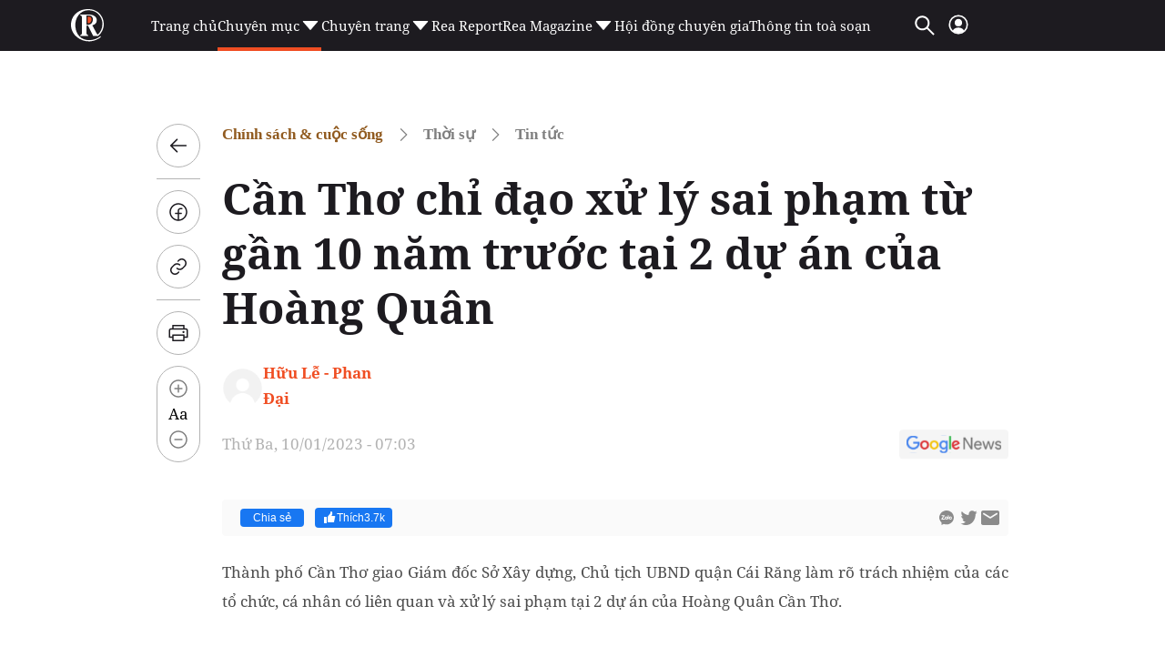

--- FILE ---
content_type: text/html; charset=utf-8
request_url: https://reatimes.vn/ajax-boxcungchuyenmuc/20249.htm
body_size: 2378
content:
        
        <div class="box-category-item" data-newsid="202250227171607951">
            <a class="box-category-link-with-avatar img-resize" href="/giai-thuong-sao-khue-2025-lan-toa-gia-tri-va-ton-vinh-cac-giai-phap-cong-nghe-xuat-sac-202250227171607951.htm" title="Gi&#x1EA3;i th&#x1B0;&#x1EDF;ng Sao Khu&#xEA; 2025: Lan to&#x1EA3; gi&#xE1; tr&#x1ECB; v&#xE0; t&#xF4;n vinh c&#xE1;c gi&#x1EA3;i ph&#xE1;p c&#xF4;ng ngh&#x1EC7; xu&#x1EA5;t s&#x1EAF;c" data-id="202250227171607951" data-newstype="0">
                <img loading="lazy" src="https://cdn1z.reatimes.vn/zoom/264_165/652356615132086272/2025/2/27/thumb-471765948-122192988374187918-7431793838626928419-n-17406512415961175130202-17406512429061109094598.png" alt="Giải thưởng Sao Khu&#234; 2025: Lan toả gi&#225; trị v&#224; t&#244;n vinh c&#225;c giải ph&#225;p c&#244;ng nghệ xuất sắc" width="264" height="165" data-type="avatar" class="box-category-avatar lazy" />
            </a>
            <div class="box-category-content">
                <h3 class="box-category-title-text">
                        <a data-type="title" data-linktype="newsdetail" class="box-category-link-title" href="/giai-thuong-sao-khue-2025-lan-toa-gia-tri-va-ton-vinh-cac-giai-phap-cong-nghe-xuat-sac-202250227171607951.htm" title="Gi&#x1EA3;i th&#x1B0;&#x1EDF;ng Sao Khu&#xEA; 2025: Lan to&#x1EA3; gi&#xE1; tr&#x1ECB; v&#xE0; t&#xF4;n vinh c&#xE1;c gi&#x1EA3;i ph&#xE1;p c&#xF4;ng ngh&#x1EC7; xu&#x1EA5;t s&#x1EAF;c" data-id="202250227171607951" data-newstype="0">
                            Gi&#x1EA3;i th&#x1B0;&#x1EDF;ng Sao Khu&#xEA; 2025: Lan to&#x1EA3; gi&#xE1; tr&#x1ECB; v&#xE0; t&#xF4;n vinh c&#xE1;c gi&#x1EA3;i ph&#xE1;p c&#xF4;ng ngh&#x1EC7; xu&#x1EA5;t s&#x1EAF;c
                        </a>
                </h3>
                <a class="box-category-category"  href="/chinh-sach-cuoc-song/thoi-su/tin-tuc.htm" title="Tin t&#x1EE9;c">Tin t&#x1EE9;c</a>
                <span class="box-category-time time-ago" title="02/27/2025 17:29:00"></span>
                    <p data-type="sapo" class="box-category-sapo need-trimline" data-trimline="2">Qua 20 n&#x103;m &#x111;&#x1ED3;ng h&#xE0;nh, Gi&#x1EA3;i th&#x1B0;&#x1EDF;ng Sao Khu&#xEA; &#x111;&#xE3; ch&#x1EAF;p c&#xE1;nh th&#x1B0;&#x1A1;ng hi&#x1EC7;u v&#xE0; l&#xE0; b&#x1EC7; ph&#xF3;ng cho h&#xE0;ng ngh&#xEC;n s&#x1EA3;n ph&#x1EA9;m, n&#x1EC1;n t&#x1EA3;ng, d&#x1ECB;ch v&#x1EE5;, gi&#x1EA3;i ph&#xE1;p c&#xF4;ng ngh&#x1EC7; th&#xF4;ng tin t&#x103;ng t&#x1ED1;c v&#xE0; ph&#xE1;t tri&#x1EC3;n.</p>
            </div>
        </div>
        <div class="box-category-item" data-newsid="202201224000011088">
            <a class="box-category-link-with-avatar img-resize" href="/tap-chi-dien-tu-bat-dong-san-viet-nam-tuyen-dung-phong-vien-ctv-thuc-tap-sinh-202201224000011088.htm" title="T&#x1EA1;p ch&#xED; &#x111;i&#x1EC7;n t&#x1EED; B&#x1EA5;t &#x111;&#x1ED9;ng s&#x1EA3;n Vi&#x1EC7;t Nam tuy&#x1EC3;n d&#x1EE5;ng Nghi&#xEA;n c&#x1EE9;u vi&#xEA;n, Ph&#xF3;ng vi&#xEA;n, CTV, Th&#x1EF1;c t&#x1EAD;p sinh" data-id="202201224000011088" data-newstype="0">
                <img loading="lazy" src="https://cdn1z.reatimes.vn/zoom/264_165/mediav2/upload/userfiles2021/images/nguyenquan/tap-chi-bat-dong-san-tuyen-dung.jpg" alt="Tạp ch&#237; điện tử Bất động sản Việt Nam tuyển dụng Nghi&#234;n cứu vi&#234;n, Ph&#243;ng vi&#234;n, CTV, Thực tập sinh" width="264" height="165" data-type="avatar" class="box-category-avatar lazy" />
            </a>
            <div class="box-category-content">
                <h3 class="box-category-title-text">
                        <a data-type="title" data-linktype="newsdetail" class="box-category-link-title" href="/tap-chi-dien-tu-bat-dong-san-viet-nam-tuyen-dung-phong-vien-ctv-thuc-tap-sinh-202201224000011088.htm" title="T&#x1EA1;p ch&#xED; &#x111;i&#x1EC7;n t&#x1EED; B&#x1EA5;t &#x111;&#x1ED9;ng s&#x1EA3;n Vi&#x1EC7;t Nam tuy&#x1EC3;n d&#x1EE5;ng Nghi&#xEA;n c&#x1EE9;u vi&#xEA;n, Ph&#xF3;ng vi&#xEA;n, CTV, Th&#x1EF1;c t&#x1EAD;p sinh" data-id="202201224000011088" data-newstype="0">
                            T&#x1EA1;p ch&#xED; &#x111;i&#x1EC7;n t&#x1EED; B&#x1EA5;t &#x111;&#x1ED9;ng s&#x1EA3;n Vi&#x1EC7;t Nam tuy&#x1EC3;n d&#x1EE5;ng Nghi&#xEA;n c&#x1EE9;u vi&#xEA;n, Ph&#xF3;ng vi&#xEA;n, CTV, Th&#x1EF1;c t&#x1EAD;p sinh
                        </a>
                </h3>
                <a class="box-category-category"  href="/chinh-sach-cuoc-song/thoi-su/tin-tuc.htm" title="Tin t&#x1EE9;c">Tin t&#x1EE9;c</a>
                <span class="box-category-time time-ago" title="12/09/2024 09:19:00"></span>
                    <p data-type="sapo" class="box-category-sapo need-trimline" data-trimline="2">Nh&#x1EB1;m &#x111;&#xE1;p &#x1EE9;ng nhu c&#x1EA7;u ph&#xE1;t tri&#x1EC3;n trong giai &#x111;o&#x1EA1;n m&#x1EDB;i, T&#x1EA1;p ch&#xED; &#x111;i&#x1EC7;n t&#x1EED; B&#x1EA5;t &#x111;&#x1ED9;ng s&#x1EA3;n Vi&#x1EC7;t Nam (Reatimes.vn) th&#xF4;ng b&#xE1;o tuy&#x1EC3;n d&#x1EE5;ng: Nghi&#xEA;n c&#x1EE9;u vi&#xEA;n, Ph&#xF3;ng vi&#xEA;n, CTV, Th&#x1EF1;c t&#x1EAD;p sinh l&#xE0;m vi&#x1EC7;c t&#x1EA1;i H&#xE0; N&#x1ED9;i. H&#x1EA1;n n&#x1ED9;p h&#x1ED3; s&#x1A1;: T&#x1EEB; ng&#xE0;y 11/12/2024 &#x111;&#x1EBF;n h&#x1EBF;t ng&#xE0;y 10/01/2025.</p>
            </div>
        </div>
        <div class="box-category-item" data-newsid="202240924222122371">
            <a class="box-category-link-with-avatar img-resize" href="/cong-bo-giay-phep-hoat-dong-moi-cua-tap-chi-tu-dong-hoa-ngay-nay-va-quyet-dinh-bo-nhiem-lanh-dao-202240924222122371.htm" title="C&#xF4;ng b&#x1ED1; Gi&#x1EA5;y ph&#xE9;p ho&#x1EA1;t &#x111;&#x1ED9;ng m&#x1EDB;i c&#x1EE7;a T&#x1EA1;p ch&#xED; T&#x1EF1; &#x111;&#x1ED9;ng h&#xF3;a Ng&#xE0;y nay v&#xE0; Quy&#x1EBF;t &#x111;&#x1ECB;nh b&#x1ED5; nhi&#x1EC7;m l&#xE3;nh &#x111;&#x1EA1;o" data-id="202240924222122371" data-newstype="0">
                <img loading="lazy" src="https://cdn1z.reatimes.vn/zoom/264_165/652356615132086272/2024/9/24/bo-nhiem-17271905021921498276959-0-0-750-1200-crop-17271905114721387411336.jpg" alt="C&#244;ng bố Giấy ph&#233;p hoạt động mới của Tạp ch&#237; Tự động h&#243;a Ng&#224;y nay v&#224; Quyết định bổ nhiệm l&#227;nh đạo" width="264" height="165" data-type="avatar" class="box-category-avatar lazy" />
            </a>
            <div class="box-category-content">
                <h3 class="box-category-title-text">
                        <a data-type="title" data-linktype="newsdetail" class="box-category-link-title" href="/cong-bo-giay-phep-hoat-dong-moi-cua-tap-chi-tu-dong-hoa-ngay-nay-va-quyet-dinh-bo-nhiem-lanh-dao-202240924222122371.htm" title="C&#xF4;ng b&#x1ED1; Gi&#x1EA5;y ph&#xE9;p ho&#x1EA1;t &#x111;&#x1ED9;ng m&#x1EDB;i c&#x1EE7;a T&#x1EA1;p ch&#xED; T&#x1EF1; &#x111;&#x1ED9;ng h&#xF3;a Ng&#xE0;y nay v&#xE0; Quy&#x1EBF;t &#x111;&#x1ECB;nh b&#x1ED5; nhi&#x1EC7;m l&#xE3;nh &#x111;&#x1EA1;o" data-id="202240924222122371" data-newstype="0">
                            C&#xF4;ng b&#x1ED1; Gi&#x1EA5;y ph&#xE9;p ho&#x1EA1;t &#x111;&#x1ED9;ng m&#x1EDB;i c&#x1EE7;a T&#x1EA1;p ch&#xED; T&#x1EF1; &#x111;&#x1ED9;ng h&#xF3;a Ng&#xE0;y nay v&#xE0; Quy&#x1EBF;t &#x111;&#x1ECB;nh b&#x1ED5; nhi&#x1EC7;m l&#xE3;nh &#x111;&#x1EA1;o
                        </a>
                </h3>
                <a class="box-category-category"  href="/chinh-sach-cuoc-song/thoi-su/tin-tuc.htm" title="Tin t&#x1EE9;c">Tin t&#x1EE9;c</a>
                <span class="box-category-time time-ago" title="09/24/2024 21:00:00"></span>
                    <p data-type="sapo" class="box-category-sapo need-trimline" data-trimline="2">Ng&#xE0;y 24/9, H&#x1ED9;i T&#x1EF1; &#x111;&#x1ED9;ng h&#xF3;a Vi&#x1EC7;t Nam c&#xF4;ng b&#x1ED1; Gi&#x1EA5;y ph&#xE9;p ho&#x1EA1;t &#x111;&#x1ED9;ng m&#x1EDB;i c&#x1EE7;a T&#x1EA1;p ch&#xED; T&#x1EF1; &#x111;&#x1ED9;ng h&#xF3;a Ng&#xE0;y nay v&#xE0; quy&#x1EBF;t &#x111;&#x1ECB;nh b&#x1ED5; nhi&#x1EC7;m c&#xE1;c ch&#x1EE9;c danh l&#xE3;nh &#x111;&#x1EA1;o T&#x1EA1;p ch&#xED; T&#x1EF1; &#x111;&#x1ED9;ng h&#xF3;a Ng&#xE0;y nay nhi&#x1EC7;m k&#x1EF3; 2024 - 2029.</p>
            </div>
        </div>
        <div class="box-category-item" data-newsid="202240718142057145">
            <a class="box-category-link-with-avatar img-resize" href="/tu-1-8-khong-cap-dat-cho-ho-gia-dinh-202240718142057145.htm" title="T&#x1EEB; 1/8, kh&#xF4;ng c&#x1EA5;p &#x111;&#x1EA5;t cho h&#x1ED9; gia &#x111;&#xEC;nh" data-id="202240718142057145" data-newstype="0">
                <img loading="lazy" src="https://cdn1z.reatimes.vn/zoom/264_165/652356615132086272/2024/7/18/anh-chup-man-hinh-2024-07-18-luc-14-19-39-17212871915591086700076-0-0-880-1408-crop-1721287197132254419872.png" alt="Từ 1/8, kh&#244;ng cấp đất cho hộ gia đ&#236;nh" width="264" height="165" data-type="avatar" class="box-category-avatar lazy" />
            </a>
            <div class="box-category-content">
                <h3 class="box-category-title-text">
                        <a data-type="title" data-linktype="newsdetail" class="box-category-link-title" href="/tu-1-8-khong-cap-dat-cho-ho-gia-dinh-202240718142057145.htm" title="T&#x1EEB; 1/8, kh&#xF4;ng c&#x1EA5;p &#x111;&#x1EA5;t cho h&#x1ED9; gia &#x111;&#xEC;nh" data-id="202240718142057145" data-newstype="0">
                            T&#x1EEB; 1/8, kh&#xF4;ng c&#x1EA5;p &#x111;&#x1EA5;t cho h&#x1ED9; gia &#x111;&#xEC;nh
                        </a>
                </h3>
                <a class="box-category-category"  href="/chinh-sach-cuoc-song/thoi-su/tin-tuc.htm" title="Tin t&#x1EE9;c">Tin t&#x1EE9;c</a>
                <span class="box-category-time time-ago" title="07/19/2024 06:18:00"></span>
                    <p data-type="sapo" class="box-category-sapo need-trimline" data-trimline="2">Theo ph&#xE1;p lu&#x1EAD;t hi&#x1EC7;n h&#xE0;nh, ng&#x1B0;&#x1EDD;i s&#x1EED; d&#x1EE5;ng &#x111;&#x1EA5;t c&#xF3; bao g&#x1ED3;m h&#x1ED9; gia &#x111;&#xEC;nh (&#x110;i&#x1EC1;u 5 Lu&#x1EAD;t &#x110;&#x1EA5;t &#x111;ai 2013). Tuy nhi&#xEA;n, Lu&#x1EAD;t &#x110;&#x1EA5;t &#x111;ai 2024 (c&#xF3; hi&#x1EC7;u l&#x1EF1;c t&#x1EEB; ng&#xE0;y 1/8/2024) kh&#xF4;ng quy &#x111;&#x1ECB;nh v&#x1EC1; h&#x1ED9; gia &#x111;&#xEC;nh thu&#x1ED9;c &#x111;&#x1ED1;i t&#x1B0;&#x1EE3;ng ng&#x1B0;&#x1EDD;i s&#x1EED; d&#x1EE5;ng &#x111;&#x1EA5;t.</p>
            </div>
        </div>
        <div class="box-category-item" data-newsid="202240715152313557">
            <a class="box-category-link-with-avatar img-resize" href="/tu-ngay-1-8-so-do-co-2-thay-doi-lon-202240715152313557.htm" title="T&#x1EEB; ng&#xE0;y 1/8, &quot;s&#x1ED5; &#x111;&#x1ECF;&quot; c&#xF3; 2 thay &#x111;&#x1ED5;i l&#x1EDB;n" data-id="202240715152313557" data-newstype="0">
                <img loading="lazy" src="https://cdn1z.reatimes.vn/zoom/264_165/652356615132086272/2024/7/15/so-do-1721030594739973875244-48-0-548-800-crop-17210306011111143031596.jpg" alt="Từ ng&#224;y 1/8, &quot;sổ đỏ&quot; c&#243; 2 thay đổi lớn" width="264" height="165" data-type="avatar" class="box-category-avatar lazy" />
            </a>
            <div class="box-category-content">
                <h3 class="box-category-title-text">
                        <a data-type="title" data-linktype="newsdetail" class="box-category-link-title" href="/tu-ngay-1-8-so-do-co-2-thay-doi-lon-202240715152313557.htm" title="T&#x1EEB; ng&#xE0;y 1/8, &quot;s&#x1ED5; &#x111;&#x1ECF;&quot; c&#xF3; 2 thay &#x111;&#x1ED5;i l&#x1EDB;n" data-id="202240715152313557" data-newstype="0">
                            T&#x1EEB; ng&#xE0;y 1/8, &quot;s&#x1ED5; &#x111;&#x1ECF;&quot; c&#xF3; 2 thay &#x111;&#x1ED5;i l&#x1EDB;n
                        </a>
                </h3>
                <a class="box-category-category"  href="/chinh-sach-cuoc-song/thoi-su/tin-tuc.htm" title="Tin t&#x1EE9;c">Tin t&#x1EE9;c</a>
                <span class="box-category-time time-ago" title="07/17/2024 06:14:00"></span>
                    <p data-type="sapo" class="box-category-sapo need-trimline" data-trimline="2">Theo quy &#x111;&#x1ECB;nh c&#x1EE7;a Lu&#x1EAD;t &#x111;&#x1EA5;t &#x111;ai 2024, m&#x1EAB;u s&#x1ED5; &#x111;&#x1ECF; m&#x1EDB;i s&#x1EBD; c&#xF3; t&#xEA;n g&#x1ECD;i ng&#x1EAF;n g&#x1ECD;n h&#x1A1;n v&#xE0; c&#xF3; m&#xE3; QR in ngay trang 1. Vi&#x1EC7;c s&#x1EED; d&#x1EE5;ng m&#xE3; QR s&#x1EBD; gi&#xFA;p ch&#x1ED1;ng l&#xE0;m gi&#x1EA3; v&#xE0; &#x111;&#x1EA3;m b&#x1EA3;o s&#x1EF1; b&#x1EA3;o m&#x1EAD;t c&#x1EE7;a s&#x1ED5; &#x111;&#x1ECF;.</p>
            </div>
        </div>




--- FILE ---
content_type: text/html; charset=utf-8
request_url: https://www.google.com/recaptcha/api2/aframe
body_size: 266
content:
<!DOCTYPE HTML><html><head><meta http-equiv="content-type" content="text/html; charset=UTF-8"></head><body><script nonce="5MYou66ThQaaxsPr26WLjQ">/** Anti-fraud and anti-abuse applications only. See google.com/recaptcha */ try{var clients={'sodar':'https://pagead2.googlesyndication.com/pagead/sodar?'};window.addEventListener("message",function(a){try{if(a.source===window.parent){var b=JSON.parse(a.data);var c=clients[b['id']];if(c){var d=document.createElement('img');d.src=c+b['params']+'&rc='+(localStorage.getItem("rc::a")?sessionStorage.getItem("rc::b"):"");window.document.body.appendChild(d);sessionStorage.setItem("rc::e",parseInt(sessionStorage.getItem("rc::e")||0)+1);localStorage.setItem("rc::h",'1768973936414');}}}catch(b){}});window.parent.postMessage("_grecaptcha_ready", "*");}catch(b){}</script></body></html>